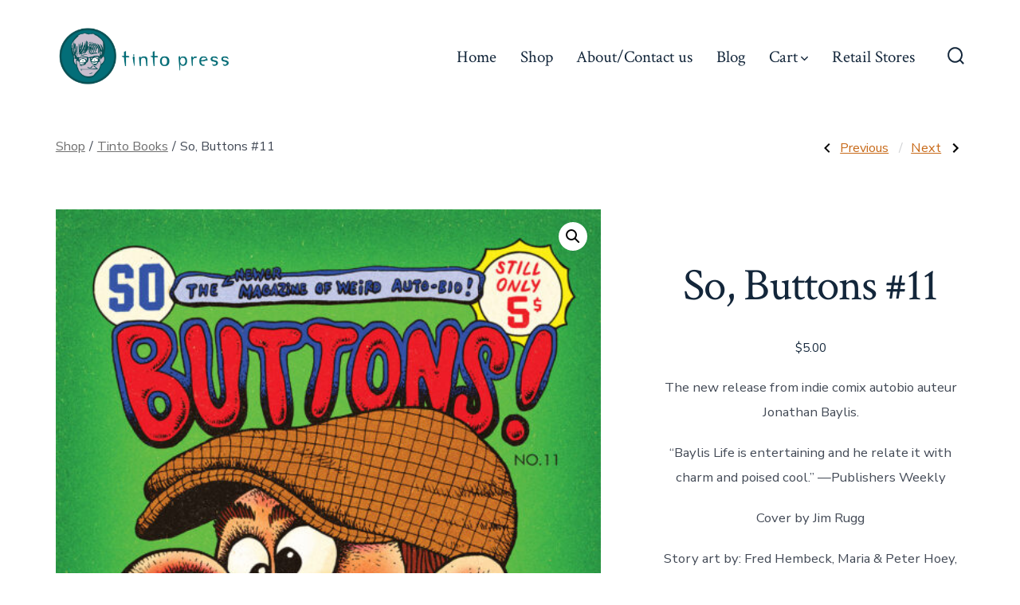

--- FILE ---
content_type: text/html; charset=UTF-8
request_url: https://tintopress.com/product/so-buttons-11/
body_size: 15239
content:
<!doctype html>
<html lang="en-US">
<head>
	<meta charset="UTF-8" />
	<meta name="viewport" content="width=device-width, initial-scale=1" />
	<link rel="profile" href="https://gmpg.org/xfn/11" />
	<meta name='robots' content='index, follow, max-image-preview:large, max-snippet:-1, max-video-preview:-1' />
	<style>img:is([sizes="auto" i], [sizes^="auto," i]) { contain-intrinsic-size: 3000px 1500px }</style>
	
	<!-- This site is optimized with the Yoast SEO plugin v26.8 - https://yoast.com/product/yoast-seo-wordpress/ -->
	<title>So, Buttons #11 - Tinto Press</title>
	<link rel="canonical" href="https://tintopress.com/product/so-buttons-11/" />
	<meta property="og:locale" content="en_US" />
	<meta property="og:type" content="article" />
	<meta property="og:title" content="So, Buttons #11 - Tinto Press" />
	<meta property="og:description" content="The new release from indie comix autobio auteur Jonathan Baylis. “Baylis Life is entertaining and he relate it with charm and poised cool.” —Publishers Weekly Cover by Jim Rugg Story art by: Fred Hembeck, Maria &amp; Peter Hoey, Rick Parker, Phil Elliott, TJ Kirsch, November Garcia, B. Mure, and more! Saddle Stitch, Full Color 28 pages 5.5&quot;x 8.5&quot; 24 pages  $5" />
	<meta property="og:url" content="https://tintopress.com/product/so-buttons-11/" />
	<meta property="og:site_name" content="Tinto Press" />
	<meta property="article:modified_time" content="2021-07-03T20:03:12+00:00" />
	<meta property="og:image" content="https://tintopress.com/wp-content/uploads/2021/05/cover-website.jpg" />
	<meta property="og:image:width" content="1000" />
	<meta property="og:image:height" content="1522" />
	<meta property="og:image:type" content="image/jpeg" />
	<meta name="twitter:card" content="summary_large_image" />
	<script type="application/ld+json" class="yoast-schema-graph">{"@context":"https://schema.org","@graph":[{"@type":"WebPage","@id":"https://tintopress.com/product/so-buttons-11/","url":"https://tintopress.com/product/so-buttons-11/","name":"So, Buttons #11 - Tinto Press","isPartOf":{"@id":"https://tintopress.com/#website"},"primaryImageOfPage":{"@id":"https://tintopress.com/product/so-buttons-11/#primaryimage"},"image":{"@id":"https://tintopress.com/product/so-buttons-11/#primaryimage"},"thumbnailUrl":"https://tintopress.com/wp-content/uploads/2021/05/cover-website.jpg","datePublished":"2021-05-25T19:49:46+00:00","dateModified":"2021-07-03T20:03:12+00:00","breadcrumb":{"@id":"https://tintopress.com/product/so-buttons-11/#breadcrumb"},"inLanguage":"en-US","potentialAction":[{"@type":"ReadAction","target":["https://tintopress.com/product/so-buttons-11/"]}]},{"@type":"ImageObject","inLanguage":"en-US","@id":"https://tintopress.com/product/so-buttons-11/#primaryimage","url":"https://tintopress.com/wp-content/uploads/2021/05/cover-website.jpg","contentUrl":"https://tintopress.com/wp-content/uploads/2021/05/cover-website.jpg","width":"1000","height":"1522"},{"@type":"BreadcrumbList","@id":"https://tintopress.com/product/so-buttons-11/#breadcrumb","itemListElement":[{"@type":"ListItem","position":1,"name":"Home","item":"https://tintopress.com/"},{"@type":"ListItem","position":2,"name":"Shop","item":"https://tintopress.com/shop/"},{"@type":"ListItem","position":3,"name":"So, Buttons #11"}]},{"@type":"WebSite","@id":"https://tintopress.com/#website","url":"https://tintopress.com/","name":"Tinto Press","description":"Comics, Graphic Novels and More","publisher":{"@id":"https://tintopress.com/#organization"},"potentialAction":[{"@type":"SearchAction","target":{"@type":"EntryPoint","urlTemplate":"https://tintopress.com/?s={search_term_string}"},"query-input":{"@type":"PropertyValueSpecification","valueRequired":true,"valueName":"search_term_string"}}],"inLanguage":"en-US"},{"@type":"Organization","@id":"https://tintopress.com/#organization","name":"Tinto Press","url":"https://tintopress.com/","logo":{"@type":"ImageObject","inLanguage":"en-US","@id":"https://tintopress.com/#/schema/logo/image/","url":"https://tintopress.com/wp-content/uploads/2023/03/cropped-color-tiel-head-circle-logo-scaled-1.jpg","contentUrl":"https://tintopress.com/wp-content/uploads/2023/03/cropped-color-tiel-head-circle-logo-scaled-1.jpg","width":2560,"height":836,"caption":"Tinto Press"},"image":{"@id":"https://tintopress.com/#/schema/logo/image/"}}]}</script>
	<!-- / Yoast SEO plugin. -->


<link rel='dns-prefetch' href='//collect.commerce.godaddy.com' />
<link rel='dns-prefetch' href='//fonts.googleapis.com' />
<link href='https://fonts.gstatic.com' crossorigin='1' rel='preconnect' />
<link rel="alternate" type="application/rss+xml" title="Tinto Press &raquo; Feed" href="https://tintopress.com/feed/" />
<link rel="alternate" type="application/rss+xml" title="Tinto Press &raquo; Comments Feed" href="https://tintopress.com/comments/feed/" />
<link rel="alternate" type="application/rss+xml" title="Tinto Press &raquo; So, Buttons #11 Comments Feed" href="https://tintopress.com/product/so-buttons-11/feed/" />
		<!-- This site uses the Google Analytics by MonsterInsights plugin v9.11.1 - Using Analytics tracking - https://www.monsterinsights.com/ -->
		<!-- Note: MonsterInsights is not currently configured on this site. The site owner needs to authenticate with Google Analytics in the MonsterInsights settings panel. -->
					<!-- No tracking code set -->
				<!-- / Google Analytics by MonsterInsights -->
		<script>
window._wpemojiSettings = {"baseUrl":"https:\/\/s.w.org\/images\/core\/emoji\/16.0.1\/72x72\/","ext":".png","svgUrl":"https:\/\/s.w.org\/images\/core\/emoji\/16.0.1\/svg\/","svgExt":".svg","source":{"concatemoji":"https:\/\/tintopress.com\/wp-includes\/js\/wp-emoji-release.min.js?ver=6.8.3"}};
/*! This file is auto-generated */
!function(s,n){var o,i,e;function c(e){try{var t={supportTests:e,timestamp:(new Date).valueOf()};sessionStorage.setItem(o,JSON.stringify(t))}catch(e){}}function p(e,t,n){e.clearRect(0,0,e.canvas.width,e.canvas.height),e.fillText(t,0,0);var t=new Uint32Array(e.getImageData(0,0,e.canvas.width,e.canvas.height).data),a=(e.clearRect(0,0,e.canvas.width,e.canvas.height),e.fillText(n,0,0),new Uint32Array(e.getImageData(0,0,e.canvas.width,e.canvas.height).data));return t.every(function(e,t){return e===a[t]})}function u(e,t){e.clearRect(0,0,e.canvas.width,e.canvas.height),e.fillText(t,0,0);for(var n=e.getImageData(16,16,1,1),a=0;a<n.data.length;a++)if(0!==n.data[a])return!1;return!0}function f(e,t,n,a){switch(t){case"flag":return n(e,"\ud83c\udff3\ufe0f\u200d\u26a7\ufe0f","\ud83c\udff3\ufe0f\u200b\u26a7\ufe0f")?!1:!n(e,"\ud83c\udde8\ud83c\uddf6","\ud83c\udde8\u200b\ud83c\uddf6")&&!n(e,"\ud83c\udff4\udb40\udc67\udb40\udc62\udb40\udc65\udb40\udc6e\udb40\udc67\udb40\udc7f","\ud83c\udff4\u200b\udb40\udc67\u200b\udb40\udc62\u200b\udb40\udc65\u200b\udb40\udc6e\u200b\udb40\udc67\u200b\udb40\udc7f");case"emoji":return!a(e,"\ud83e\udedf")}return!1}function g(e,t,n,a){var r="undefined"!=typeof WorkerGlobalScope&&self instanceof WorkerGlobalScope?new OffscreenCanvas(300,150):s.createElement("canvas"),o=r.getContext("2d",{willReadFrequently:!0}),i=(o.textBaseline="top",o.font="600 32px Arial",{});return e.forEach(function(e){i[e]=t(o,e,n,a)}),i}function t(e){var t=s.createElement("script");t.src=e,t.defer=!0,s.head.appendChild(t)}"undefined"!=typeof Promise&&(o="wpEmojiSettingsSupports",i=["flag","emoji"],n.supports={everything:!0,everythingExceptFlag:!0},e=new Promise(function(e){s.addEventListener("DOMContentLoaded",e,{once:!0})}),new Promise(function(t){var n=function(){try{var e=JSON.parse(sessionStorage.getItem(o));if("object"==typeof e&&"number"==typeof e.timestamp&&(new Date).valueOf()<e.timestamp+604800&&"object"==typeof e.supportTests)return e.supportTests}catch(e){}return null}();if(!n){if("undefined"!=typeof Worker&&"undefined"!=typeof OffscreenCanvas&&"undefined"!=typeof URL&&URL.createObjectURL&&"undefined"!=typeof Blob)try{var e="postMessage("+g.toString()+"("+[JSON.stringify(i),f.toString(),p.toString(),u.toString()].join(",")+"));",a=new Blob([e],{type:"text/javascript"}),r=new Worker(URL.createObjectURL(a),{name:"wpTestEmojiSupports"});return void(r.onmessage=function(e){c(n=e.data),r.terminate(),t(n)})}catch(e){}c(n=g(i,f,p,u))}t(n)}).then(function(e){for(var t in e)n.supports[t]=e[t],n.supports.everything=n.supports.everything&&n.supports[t],"flag"!==t&&(n.supports.everythingExceptFlag=n.supports.everythingExceptFlag&&n.supports[t]);n.supports.everythingExceptFlag=n.supports.everythingExceptFlag&&!n.supports.flag,n.DOMReady=!1,n.readyCallback=function(){n.DOMReady=!0}}).then(function(){return e}).then(function(){var e;n.supports.everything||(n.readyCallback(),(e=n.source||{}).concatemoji?t(e.concatemoji):e.wpemoji&&e.twemoji&&(t(e.twemoji),t(e.wpemoji)))}))}((window,document),window._wpemojiSettings);
</script>
<link rel='stylesheet' id='stripe-main-styles-css' href='https://tintopress.com/wp-content/mu-plugins/vendor/godaddy/mwc-core/assets/css/stripe-settings.css' media='all' />
<style id='wp-emoji-styles-inline-css'>

	img.wp-smiley, img.emoji {
		display: inline !important;
		border: none !important;
		box-shadow: none !important;
		height: 1em !important;
		width: 1em !important;
		margin: 0 0.07em !important;
		vertical-align: -0.1em !important;
		background: none !important;
		padding: 0 !important;
	}
</style>
<link rel='stylesheet' id='wp-block-library-css' href='https://tintopress.com/wp-includes/css/dist/block-library/style.min.css?ver=6.8.3' media='all' />
<style id='classic-theme-styles-inline-css'>
/*! This file is auto-generated */
.wp-block-button__link{color:#fff;background-color:#32373c;border-radius:9999px;box-shadow:none;text-decoration:none;padding:calc(.667em + 2px) calc(1.333em + 2px);font-size:1.125em}.wp-block-file__button{background:#32373c;color:#fff;text-decoration:none}
</style>
<style id='global-styles-inline-css'>
:root{--wp--preset--aspect-ratio--square: 1;--wp--preset--aspect-ratio--4-3: 4/3;--wp--preset--aspect-ratio--3-4: 3/4;--wp--preset--aspect-ratio--3-2: 3/2;--wp--preset--aspect-ratio--2-3: 2/3;--wp--preset--aspect-ratio--16-9: 16/9;--wp--preset--aspect-ratio--9-16: 9/16;--wp--preset--color--black: #000000;--wp--preset--color--cyan-bluish-gray: #abb8c3;--wp--preset--color--white: #ffffff;--wp--preset--color--pale-pink: #f78da7;--wp--preset--color--vivid-red: #cf2e2e;--wp--preset--color--luminous-vivid-orange: #ff6900;--wp--preset--color--luminous-vivid-amber: #fcb900;--wp--preset--color--light-green-cyan: #7bdcb5;--wp--preset--color--vivid-green-cyan: #00d084;--wp--preset--color--pale-cyan-blue: #8ed1fc;--wp--preset--color--vivid-cyan-blue: #0693e3;--wp--preset--color--vivid-purple: #9b51e0;--wp--preset--color--primary: rgb(199,105,25);--wp--preset--color--secondary: rgb(18,37,56);--wp--preset--color--tertiary: rgb(248,248,248);--wp--preset--color--quaternary: #ffffff;--wp--preset--gradient--vivid-cyan-blue-to-vivid-purple: linear-gradient(135deg,rgba(6,147,227,1) 0%,rgb(155,81,224) 100%);--wp--preset--gradient--light-green-cyan-to-vivid-green-cyan: linear-gradient(135deg,rgb(122,220,180) 0%,rgb(0,208,130) 100%);--wp--preset--gradient--luminous-vivid-amber-to-luminous-vivid-orange: linear-gradient(135deg,rgba(252,185,0,1) 0%,rgba(255,105,0,1) 100%);--wp--preset--gradient--luminous-vivid-orange-to-vivid-red: linear-gradient(135deg,rgba(255,105,0,1) 0%,rgb(207,46,46) 100%);--wp--preset--gradient--very-light-gray-to-cyan-bluish-gray: linear-gradient(135deg,rgb(238,238,238) 0%,rgb(169,184,195) 100%);--wp--preset--gradient--cool-to-warm-spectrum: linear-gradient(135deg,rgb(74,234,220) 0%,rgb(151,120,209) 20%,rgb(207,42,186) 40%,rgb(238,44,130) 60%,rgb(251,105,98) 80%,rgb(254,248,76) 100%);--wp--preset--gradient--blush-light-purple: linear-gradient(135deg,rgb(255,206,236) 0%,rgb(152,150,240) 100%);--wp--preset--gradient--blush-bordeaux: linear-gradient(135deg,rgb(254,205,165) 0%,rgb(254,45,45) 50%,rgb(107,0,62) 100%);--wp--preset--gradient--luminous-dusk: linear-gradient(135deg,rgb(255,203,112) 0%,rgb(199,81,192) 50%,rgb(65,88,208) 100%);--wp--preset--gradient--pale-ocean: linear-gradient(135deg,rgb(255,245,203) 0%,rgb(182,227,212) 50%,rgb(51,167,181) 100%);--wp--preset--gradient--electric-grass: linear-gradient(135deg,rgb(202,248,128) 0%,rgb(113,206,126) 100%);--wp--preset--gradient--midnight: linear-gradient(135deg,rgb(2,3,129) 0%,rgb(40,116,252) 100%);--wp--preset--gradient--primary-to-secondary: linear-gradient(135deg, rgb(199,105,25) 0%, rgb(18,37,56) 100%);--wp--preset--gradient--primary-to-tertiary: linear-gradient(135deg, rgb(199,105,25) 0%, rgb(248,248,248) 100%);--wp--preset--gradient--primary-to-background: linear-gradient(135deg, rgb(199,105,25) 0%, rgb(255,255,255) 100%);--wp--preset--gradient--secondary-to-tertiary: linear-gradient(135deg, rgb(18,37,56) 0%, rgb(255,255,255) 100%);--wp--preset--font-size--small: 17px;--wp--preset--font-size--medium: 21px;--wp--preset--font-size--large: 24px;--wp--preset--font-size--x-large: 42px;--wp--preset--font-size--huge: 30px;--wp--preset--spacing--20: 0.44rem;--wp--preset--spacing--30: 0.67rem;--wp--preset--spacing--40: 1rem;--wp--preset--spacing--50: 1.5rem;--wp--preset--spacing--60: 2.25rem;--wp--preset--spacing--70: 3.38rem;--wp--preset--spacing--80: 5.06rem;--wp--preset--shadow--natural: 6px 6px 9px rgba(0, 0, 0, 0.2);--wp--preset--shadow--deep: 12px 12px 50px rgba(0, 0, 0, 0.4);--wp--preset--shadow--sharp: 6px 6px 0px rgba(0, 0, 0, 0.2);--wp--preset--shadow--outlined: 6px 6px 0px -3px rgba(255, 255, 255, 1), 6px 6px rgba(0, 0, 0, 1);--wp--preset--shadow--crisp: 6px 6px 0px rgba(0, 0, 0, 1);}:where(.is-layout-flex){gap: 0.5em;}:where(.is-layout-grid){gap: 0.5em;}body .is-layout-flex{display: flex;}.is-layout-flex{flex-wrap: wrap;align-items: center;}.is-layout-flex > :is(*, div){margin: 0;}body .is-layout-grid{display: grid;}.is-layout-grid > :is(*, div){margin: 0;}:where(.wp-block-columns.is-layout-flex){gap: 2em;}:where(.wp-block-columns.is-layout-grid){gap: 2em;}:where(.wp-block-post-template.is-layout-flex){gap: 1.25em;}:where(.wp-block-post-template.is-layout-grid){gap: 1.25em;}.has-black-color{color: var(--wp--preset--color--black) !important;}.has-cyan-bluish-gray-color{color: var(--wp--preset--color--cyan-bluish-gray) !important;}.has-white-color{color: var(--wp--preset--color--white) !important;}.has-pale-pink-color{color: var(--wp--preset--color--pale-pink) !important;}.has-vivid-red-color{color: var(--wp--preset--color--vivid-red) !important;}.has-luminous-vivid-orange-color{color: var(--wp--preset--color--luminous-vivid-orange) !important;}.has-luminous-vivid-amber-color{color: var(--wp--preset--color--luminous-vivid-amber) !important;}.has-light-green-cyan-color{color: var(--wp--preset--color--light-green-cyan) !important;}.has-vivid-green-cyan-color{color: var(--wp--preset--color--vivid-green-cyan) !important;}.has-pale-cyan-blue-color{color: var(--wp--preset--color--pale-cyan-blue) !important;}.has-vivid-cyan-blue-color{color: var(--wp--preset--color--vivid-cyan-blue) !important;}.has-vivid-purple-color{color: var(--wp--preset--color--vivid-purple) !important;}.has-black-background-color{background-color: var(--wp--preset--color--black) !important;}.has-cyan-bluish-gray-background-color{background-color: var(--wp--preset--color--cyan-bluish-gray) !important;}.has-white-background-color{background-color: var(--wp--preset--color--white) !important;}.has-pale-pink-background-color{background-color: var(--wp--preset--color--pale-pink) !important;}.has-vivid-red-background-color{background-color: var(--wp--preset--color--vivid-red) !important;}.has-luminous-vivid-orange-background-color{background-color: var(--wp--preset--color--luminous-vivid-orange) !important;}.has-luminous-vivid-amber-background-color{background-color: var(--wp--preset--color--luminous-vivid-amber) !important;}.has-light-green-cyan-background-color{background-color: var(--wp--preset--color--light-green-cyan) !important;}.has-vivid-green-cyan-background-color{background-color: var(--wp--preset--color--vivid-green-cyan) !important;}.has-pale-cyan-blue-background-color{background-color: var(--wp--preset--color--pale-cyan-blue) !important;}.has-vivid-cyan-blue-background-color{background-color: var(--wp--preset--color--vivid-cyan-blue) !important;}.has-vivid-purple-background-color{background-color: var(--wp--preset--color--vivid-purple) !important;}.has-black-border-color{border-color: var(--wp--preset--color--black) !important;}.has-cyan-bluish-gray-border-color{border-color: var(--wp--preset--color--cyan-bluish-gray) !important;}.has-white-border-color{border-color: var(--wp--preset--color--white) !important;}.has-pale-pink-border-color{border-color: var(--wp--preset--color--pale-pink) !important;}.has-vivid-red-border-color{border-color: var(--wp--preset--color--vivid-red) !important;}.has-luminous-vivid-orange-border-color{border-color: var(--wp--preset--color--luminous-vivid-orange) !important;}.has-luminous-vivid-amber-border-color{border-color: var(--wp--preset--color--luminous-vivid-amber) !important;}.has-light-green-cyan-border-color{border-color: var(--wp--preset--color--light-green-cyan) !important;}.has-vivid-green-cyan-border-color{border-color: var(--wp--preset--color--vivid-green-cyan) !important;}.has-pale-cyan-blue-border-color{border-color: var(--wp--preset--color--pale-cyan-blue) !important;}.has-vivid-cyan-blue-border-color{border-color: var(--wp--preset--color--vivid-cyan-blue) !important;}.has-vivid-purple-border-color{border-color: var(--wp--preset--color--vivid-purple) !important;}.has-vivid-cyan-blue-to-vivid-purple-gradient-background{background: var(--wp--preset--gradient--vivid-cyan-blue-to-vivid-purple) !important;}.has-light-green-cyan-to-vivid-green-cyan-gradient-background{background: var(--wp--preset--gradient--light-green-cyan-to-vivid-green-cyan) !important;}.has-luminous-vivid-amber-to-luminous-vivid-orange-gradient-background{background: var(--wp--preset--gradient--luminous-vivid-amber-to-luminous-vivid-orange) !important;}.has-luminous-vivid-orange-to-vivid-red-gradient-background{background: var(--wp--preset--gradient--luminous-vivid-orange-to-vivid-red) !important;}.has-very-light-gray-to-cyan-bluish-gray-gradient-background{background: var(--wp--preset--gradient--very-light-gray-to-cyan-bluish-gray) !important;}.has-cool-to-warm-spectrum-gradient-background{background: var(--wp--preset--gradient--cool-to-warm-spectrum) !important;}.has-blush-light-purple-gradient-background{background: var(--wp--preset--gradient--blush-light-purple) !important;}.has-blush-bordeaux-gradient-background{background: var(--wp--preset--gradient--blush-bordeaux) !important;}.has-luminous-dusk-gradient-background{background: var(--wp--preset--gradient--luminous-dusk) !important;}.has-pale-ocean-gradient-background{background: var(--wp--preset--gradient--pale-ocean) !important;}.has-electric-grass-gradient-background{background: var(--wp--preset--gradient--electric-grass) !important;}.has-midnight-gradient-background{background: var(--wp--preset--gradient--midnight) !important;}.has-small-font-size{font-size: var(--wp--preset--font-size--small) !important;}.has-medium-font-size{font-size: var(--wp--preset--font-size--medium) !important;}.has-large-font-size{font-size: var(--wp--preset--font-size--large) !important;}.has-x-large-font-size{font-size: var(--wp--preset--font-size--x-large) !important;}
:where(.wp-block-post-template.is-layout-flex){gap: 1.25em;}:where(.wp-block-post-template.is-layout-grid){gap: 1.25em;}
:where(.wp-block-columns.is-layout-flex){gap: 2em;}:where(.wp-block-columns.is-layout-grid){gap: 2em;}
:root :where(.wp-block-pullquote){font-size: 1.5em;line-height: 1.6;}
</style>
<link rel='stylesheet' id='contact-form-7-css' href='https://tintopress.com/wp-content/plugins/contact-form-7/includes/css/styles.css?ver=6.1.4' media='all' />
<link rel='stylesheet' id='photoswipe-css' href='https://tintopress.com/wp-content/plugins/woocommerce/assets/css/photoswipe/photoswipe.min.css?ver=10.4.3' media='all' />
<link rel='stylesheet' id='photoswipe-default-skin-css' href='https://tintopress.com/wp-content/plugins/woocommerce/assets/css/photoswipe/default-skin/default-skin.min.css?ver=10.4.3' media='all' />
<link rel='stylesheet' id='woocommerce-layout-css' href='https://tintopress.com/wp-content/plugins/woocommerce/assets/css/woocommerce-layout.css?ver=10.4.3' media='all' />
<link rel='stylesheet' id='woocommerce-smallscreen-css' href='https://tintopress.com/wp-content/plugins/woocommerce/assets/css/woocommerce-smallscreen.css?ver=10.4.3' media='only screen and (max-width: 768px)' />
<link rel='stylesheet' id='woocommerce-general-css' href='https://tintopress.com/wp-content/plugins/woocommerce/assets/css/woocommerce.css?ver=10.4.3' media='all' />
<style id='woocommerce-inline-inline-css'>
.woocommerce form .form-row .required { visibility: visible; }
</style>
<link rel='stylesheet' id='mc4wp-form-themes-css' href='https://tintopress.com/wp-content/plugins/mailchimp-for-wp/assets/css/form-themes.css?ver=4.11.1' media='all' />
<link rel='stylesheet' id='wp-components-css' href='https://tintopress.com/wp-includes/css/dist/components/style.min.css?ver=6.8.3' media='all' />
<link rel='stylesheet' id='godaddy-styles-css' href='https://tintopress.com/wp-content/mu-plugins/vendor/wpex/godaddy-launch/includes/Dependencies/GoDaddy/Styles/build/latest.css?ver=2.0.2' media='all' />
<link rel='preload' as='style' href='https://fonts.googleapis.com/css?family=Crimson+Text%3A400%2C400i%2C700%2C700i%7CNunito+Sans%3A400%2C400i%2C600%2C700&#038;subset=latin%2Clatin-ext&#038;display=swap&#038;ver=1.8.18' />
<link rel='stylesheet' id='go-fonts-css' href='https://fonts.googleapis.com/css?family=Crimson+Text%3A400%2C400i%2C700%2C700i%7CNunito+Sans%3A400%2C400i%2C600%2C700&#038;subset=latin%2Clatin-ext&#038;display=swap&#038;ver=1.8.18' media="print" onload="this.media='all'" />

<noscript><link rel="stylesheet" href="https://fonts.googleapis.com/css?family=Crimson+Text%3A400%2C400i%2C700%2C700i%7CNunito+Sans%3A400%2C400i%2C600%2C700&#038;subset=latin%2Clatin-ext&#038;display=swap&#038;ver=1.8.18" /></noscript><link rel='stylesheet' id='go-style-css' href='https://tintopress.com/wp-content/themes/go/dist/css/style-shared.min.css?ver=1.8.18' media='all' />
<link rel='stylesheet' id='go-design-style-traditional-css' href='https://tintopress.com/wp-content/themes/go/dist/css/design-styles/style-traditional.min.css?ver=1.8.18' media='all' />
<link rel='stylesheet' id='flexible-shipping-free-shipping-css' href='https://tintopress.com/wp-content/plugins/flexible-shipping/assets/dist/css/free-shipping.css?ver=6.5.4.2' media='all' />
<link rel='stylesheet' id='mwc-payments-payment-form-css' href='https://tintopress.com/wp-content/mu-plugins/vendor/godaddy/mwc-core/assets/css/payment-form.css' media='all' />
<!--n2css--><!--n2js--><script src="https://tintopress.com/wp-content/plugins/css-hero/assets/js/prefixfree.min.js?ver=6.8.3" id="prefixfree-js"></script>
<script src="https://tintopress.com/wp-includes/js/jquery/jquery.min.js?ver=3.7.1" id="jquery-core-js"></script>
<script src="https://tintopress.com/wp-includes/js/jquery/jquery-migrate.min.js?ver=3.4.1" id="jquery-migrate-js"></script>
<script src="https://tintopress.com/wp-content/plugins/woocommerce/assets/js/jquery-blockui/jquery.blockUI.min.js?ver=2.7.0-wc.10.4.3" id="wc-jquery-blockui-js" defer data-wp-strategy="defer"></script>
<script id="wc-add-to-cart-js-extra">
var wc_add_to_cart_params = {"ajax_url":"\/wp-admin\/admin-ajax.php","wc_ajax_url":"\/?wc-ajax=%%endpoint%%","i18n_view_cart":"View cart","cart_url":"https:\/\/tintopress.com\/cart\/","is_cart":"","cart_redirect_after_add":"no"};
</script>
<script src="https://tintopress.com/wp-content/plugins/woocommerce/assets/js/frontend/add-to-cart.min.js?ver=10.4.3" id="wc-add-to-cart-js" defer data-wp-strategy="defer"></script>
<script src="https://tintopress.com/wp-content/plugins/woocommerce/assets/js/zoom/jquery.zoom.min.js?ver=1.7.21-wc.10.4.3" id="wc-zoom-js" defer data-wp-strategy="defer"></script>
<script src="https://tintopress.com/wp-content/plugins/woocommerce/assets/js/flexslider/jquery.flexslider.min.js?ver=2.7.2-wc.10.4.3" id="wc-flexslider-js" defer data-wp-strategy="defer"></script>
<script src="https://tintopress.com/wp-content/plugins/woocommerce/assets/js/photoswipe/photoswipe.min.js?ver=4.1.1-wc.10.4.3" id="wc-photoswipe-js" defer data-wp-strategy="defer"></script>
<script src="https://tintopress.com/wp-content/plugins/woocommerce/assets/js/photoswipe/photoswipe-ui-default.min.js?ver=4.1.1-wc.10.4.3" id="wc-photoswipe-ui-default-js" defer data-wp-strategy="defer"></script>
<script id="wc-single-product-js-extra">
var wc_single_product_params = {"i18n_required_rating_text":"Please select a rating","i18n_rating_options":["1 of 5 stars","2 of 5 stars","3 of 5 stars","4 of 5 stars","5 of 5 stars"],"i18n_product_gallery_trigger_text":"View full-screen image gallery","review_rating_required":"yes","flexslider":{"rtl":false,"animation":"slide","smoothHeight":true,"directionNav":false,"controlNav":"thumbnails","slideshow":false,"animationSpeed":500,"animationLoop":false,"allowOneSlide":false},"zoom_enabled":"1","zoom_options":[],"photoswipe_enabled":"1","photoswipe_options":{"shareEl":false,"closeOnScroll":false,"history":false,"hideAnimationDuration":0,"showAnimationDuration":0},"flexslider_enabled":"1"};
</script>
<script src="https://tintopress.com/wp-content/plugins/woocommerce/assets/js/frontend/single-product.min.js?ver=10.4.3" id="wc-single-product-js" defer data-wp-strategy="defer"></script>
<script src="https://tintopress.com/wp-content/plugins/woocommerce/assets/js/js-cookie/js.cookie.min.js?ver=2.1.4-wc.10.4.3" id="wc-js-cookie-js" defer data-wp-strategy="defer"></script>
<script id="woocommerce-js-extra">
var woocommerce_params = {"ajax_url":"\/wp-admin\/admin-ajax.php","wc_ajax_url":"\/?wc-ajax=%%endpoint%%","i18n_password_show":"Show password","i18n_password_hide":"Hide password"};
</script>
<script src="https://tintopress.com/wp-content/plugins/woocommerce/assets/js/frontend/woocommerce.min.js?ver=10.4.3" id="woocommerce-js" defer data-wp-strategy="defer"></script>
<script src="https://collect.commerce.godaddy.com/sdk.js" id="poynt-collect-sdk-js"></script>
<script id="mwc-payments-poynt-payment-form-js-extra">
var poyntPaymentFormI18n = {"errorMessages":{"genericError":"An error occurred, please try again or try an alternate form of payment.","missingCardDetails":"Missing card details.","missingBillingDetails":"Missing billing details."}};
</script>
<script src="https://tintopress.com/wp-content/mu-plugins/vendor/godaddy/mwc-core/assets/js/payments/frontend/poynt.js" id="mwc-payments-poynt-payment-form-js"></script>
<link rel="https://api.w.org/" href="https://tintopress.com/wp-json/" /><link rel="alternate" title="JSON" type="application/json" href="https://tintopress.com/wp-json/wp/v2/product/3040" /><link rel="EditURI" type="application/rsd+xml" title="RSD" href="https://tintopress.com/xmlrpc.php?rsd" />
<meta name="generator" content="WordPress 6.8.3" />
<meta name="generator" content="WooCommerce 10.4.3" />
<link rel='shortlink' href='https://tintopress.com/?p=3040' />
<link rel="alternate" title="oEmbed (JSON)" type="application/json+oembed" href="https://tintopress.com/wp-json/oembed/1.0/embed?url=https%3A%2F%2Ftintopress.com%2Fproduct%2Fso-buttons-11%2F" />
<link rel="alternate" title="oEmbed (XML)" type="text/xml+oembed" href="https://tintopress.com/wp-json/oembed/1.0/embed?url=https%3A%2F%2Ftintopress.com%2Fproduct%2Fso-buttons-11%2F&#038;format=xml" />
<!-- Start CSSHero.org Dynamic CSS & Fonts Loading -->
	 <link rel="stylesheet" type="text/css" media="all" href="https://tintopress.com?wpcss_action=show_css" data-apply-prefixfree />
	  <!-- End CSSHero.org Dynamic CSS & Fonts Loading -->    
			<style>
			:root {
				--go--color--white: hsl(0, 0%, 100%);
									--go--color--primary: hsl(28, 78%, 44%);
				
									--go--color--secondary: hsl(210, 51%, 15%);
				
									--go--color--tertiary: hsl(0, 0%, 97%);
				
									--go--color--background: hsl(0, 0%, 100%);
				
				
				
				
				
				
				
									--go-logo--max-width: 228px;
				
									--go-logo-mobile--max-width: 140px;
				
									--go--viewport-basis: 1100;
				
				
				
				
				
							}

			.has-primary-to-secondary-gradient-background {
				background: -webkit-linear-gradient(135deg, var(--go--color--primary) 0%, var(--go--color--secondary) 100%);
				background: -o-linear-gradient(135deg, var(--go--color--primary) 0%, var(--go--color--secondary) 100%);
				background: linear-gradient(135deg, var(--go--color--primary) 0%, var(--go--color--secondary) 100%);
			}

			.has-primary-to-tertiary-gradient-background {
				background: -webkit-linear-gradient(135deg, var(--go--color--primary) 0%, var(--go--color--tertiary) 100%);
				background: -o-linear-gradient(135deg, var(--go--color--primary) 0%, var(--go--color--tertiary) 100%);
				background: linear-gradient(135deg, var(--go--color--primary) 0%, var(--go--color--tertiary) 100%);
			}

			.has-primary-to-background-gradient-background {
				background: -webkit-linear-gradient(135deg, var(--go--color--primary) 0%, var(--go--color--background) 100%);
				background: -o-linear-gradient(135deg, var(--go--color--primary) 0%, var(--go--color--background) 100%);
				background: linear-gradient(135deg, var(--go--color--primary) 0%, var(--go--color--background) 100%);
			}

			.has-secondary-to-tertiary-gradient-background {
				background: -webkit-linear-gradient(135deg, var(--go--color--secondary) 0%, var(--go--color--tertiary) 100%);
				background: -o-linear-gradient(135deg, var(--go--color--secondary) 0%, var(--go--color--tertiary) 100%);
				background: linear-gradient(135deg, var(--go--color--secondary) 0%, var(--go--color--tertiary) 100%);
			}
		</style>
		<noscript><style>.woocommerce-product-gallery{ opacity: 1 !important; }</style></noscript>
	<link rel="icon" href="https://tintopress.com/wp-content/uploads/2023/03/design-email-head-100x100.jpg" sizes="32x32" />
<link rel="icon" href="https://tintopress.com/wp-content/uploads/2023/03/design-email-head.jpg" sizes="192x192" />
<link rel="apple-touch-icon" href="https://tintopress.com/wp-content/uploads/2023/03/design-email-head.jpg" />
<meta name="msapplication-TileImage" content="https://tintopress.com/wp-content/uploads/2023/03/design-email-head.jpg" />
</head>

<body
		class="wp-singular product-template-default single single-product postid-3040 wp-custom-logo wp-embed-responsive wp-theme-go theme-go woocommerce woocommerce-page woocommerce-no-js is-style-traditional has-header-1 has-footer-1 has-no-footer-menu has-comments-open has-page-titles singular"
>

	
	<div id="page" class="site">

		<a class="skip-link screen-reader-text" href="#site-content">Skip to content</a>

		<header id="site-header" class="site-header header relative  header-1" role="banner" itemscope itemtype="http://schema.org/WPHeader">

			<div class="header__inner flex items-center justify-between h-inherit w-full relative">

				<div class="header__extras">
										
	<button
		id="header__search-toggle"
		class="header__search-toggle"
		data-toggle-target=".search-modal"
		data-set-focus=".search-modal .search-form__input"
		type="button"
		aria-controls="js-site-search"
			>
		<div class="search-toggle-icon">
			<svg role="img" viewBox="0 0 20 20" xmlns="http://www.w3.org/2000/svg"><path d="m18.0553691 9.08577774c0-4.92630404-4.02005-8.94635404-8.94635408-8.94635404-4.92630404 0-8.96959132 4.02005-8.96959132 8.94635404 0 4.92630406 4.02005 8.94635406 8.94635404 8.94635406 2.13783006 0 4.08976186-.7435931 5.64665986-1.9984064l3.8109144 3.8109145 1.3245252-1.3245252-3.8341518-3.7876771c1.2548133-1.5336607 2.0216437-3.5088298 2.0216437-5.64665986zm-8.96959136 7.11060866c-3.90386358 0-7.08737138-3.1835078-7.08737138-7.08737138s3.1835078-7.08737138 7.08737138-7.08737138c3.90386356 0 7.08737136 3.1835078 7.08737136 7.08737138s-3.1602705 7.08737138-7.08737136 7.08737138z" /></svg>
		</div>
		<span class="screen-reader-text">Search Toggle</span>
	</button>

										</div>

				<div class="header__title-nav flex items-center flex-nowrap">

					<div class="header__titles lg:flex items-center" itemscope itemtype="http://schema.org/Organization"><h1 class="custom-logo"><a href="https://tintopress.com/" class="custom-logo-link" rel="home"><img width="2560" height="836" src="https://tintopress.com/wp-content/uploads/2023/03/cropped-color-tiel-head-circle-logo-scaled-1.jpg" class="custom-logo" alt="Tinto Press" decoding="async" fetchpriority="high" srcset="https://tintopress.com/wp-content/uploads/2023/03/cropped-color-tiel-head-circle-logo-scaled-1.jpg 2560w, https://tintopress.com/wp-content/uploads/2023/03/cropped-color-tiel-head-circle-logo-scaled-1-300x98.jpg 300w, https://tintopress.com/wp-content/uploads/2023/03/cropped-color-tiel-head-circle-logo-scaled-1-1536x502.jpg 1536w, https://tintopress.com/wp-content/uploads/2023/03/cropped-color-tiel-head-circle-logo-scaled-1-2048x669.jpg 2048w, https://tintopress.com/wp-content/uploads/2023/03/cropped-color-tiel-head-circle-logo-scaled-1-510x167.jpg 510w" sizes="(max-width: 2560px) 100vw, 2560px" /></a></h1></div>
					
						<nav id="header__navigation" class="header__navigation" aria-label="Horizontal" role="navigation" itemscope itemtype="http://schema.org/SiteNavigationElement">

							<div class="header__navigation-inner">
								<div class="menu-menu-1-container"><ul id="menu-menu-1" class="primary-menu list-reset"><li id="menu-item-2842" class="menu-item menu-item-type-post_type menu-item-object-page menu-item-home menu-item-2842"><a href="https://tintopress.com/">Home</a></li>
<li id="menu-item-2187" class="menu-item menu-item-type-post_type menu-item-object-page menu-item-2187"><a href="https://tintopress.com/shop/">Shop</a></li>
<li id="menu-item-2176" class="menu-item menu-item-type-post_type menu-item-object-page menu-item-2176"><a href="https://tintopress.com/about/">About/Contact us</a></li>
<li id="menu-item-2177" class="menu-item menu-item-type-post_type menu-item-object-page menu-item-2177"><a href="https://tintopress.com/blog/">Blog</a></li>
<li id="menu-item-2178" class="menu-item menu-item-type-post_type menu-item-object-page menu-item-has-children menu-item-2178"><a href="https://tintopress.com/cart/">Cart<svg aria-label="Cart Menu" role="img" viewBox="0 0 10 6" xmlns="http://www.w3.org/2000/svg"><path d="M1 1l4 4 4-4" stroke="currentColor" stroke-width="1.5" fill="none" fill-rule="evenodd" stroke-linecap="square" /></svg>
</a>
<ul class="sub-menu">
	<li id="menu-item-2179" class="menu-item menu-item-type-post_type menu-item-object-page menu-item-2179"><a href="https://tintopress.com/checkout/">Checkout</a></li>
</ul>
</li>
<li id="menu-item-2185" class="menu-item menu-item-type-post_type menu-item-object-page menu-item-2185"><a href="https://tintopress.com/tinto-press-shops/">Retail Stores</a></li>
</ul></div>							</div>

						</nav>

					
				</div>

				
	<div class="header__nav-toggle">
		<button
			id="nav-toggle"
			class="nav-toggle"
			type="button"
			aria-controls="header__navigation"
					>
			<div class="nav-toggle-icon">
				<svg role="img" viewBox="0 0 24 24" xmlns="http://www.w3.org/2000/svg"><path d="m3.23076923 15.4615385c-1.78430492 0-3.23076923-1.4464647-3.23076923-3.2307693 0-1.7843045 1.44646431-3.2307692 3.23076923-3.2307692s3.23076923 1.4464647 3.23076923 3.2307692c0 1.7843046-1.44646431 3.2307693-3.23076923 3.2307693zm8.76923077 0c-1.7843049 0-3.23076923-1.4464647-3.23076923-3.2307693 0-1.7843045 1.44646433-3.2307692 3.23076923-3.2307692s3.2307692 1.4464647 3.2307692 3.2307692c0 1.7843046-1.4464643 3.2307693-3.2307692 3.2307693zm8.7692308 0c-1.784305 0-3.2307693-1.4464647-3.2307693-3.2307693 0-1.7843045 1.4464643-3.2307692 3.2307693-3.2307692 1.7843049 0 3.2307692 1.4464647 3.2307692 3.2307692 0 1.7843046-1.4464643 3.2307693-3.2307692 3.2307693z" /></svg>
			</div>
			<div class="nav-toggle-icon nav-toggle-icon--close">
				<svg role="img" viewBox="0 0 24 24" xmlns="http://www.w3.org/2000/svg"><path d="m21.2325621 4.63841899c.526819-.52681908.5246494-1.38313114-.0035241-1.9113046l.0438476.04384757c-.5287653-.52876531-1.3869798-.52784878-1.9113046-.00352402l-7.065629 7.06562899c-.1634497.16344977-.4265682.16533585-.591904 0l-7.06562901-7.06562899c-.52681908-.52681907-1.38313114-.52464944-1.9113046.00352402l.04384757-.04384757c-.52876531.52876532-.52784878 1.38697983-.00352402 1.9113046l7.06562899 7.06562901c.16344977.1634497.16533585.4265682 0 .591904l-7.06562899 7.065629c-.52681907.5268191-.52464944 1.3831311.00352402 1.9113046l-.04384757-.0438476c.52876532.5287654 1.38697983.5278488 1.9113046.0035241l7.06562901-7.065629c.1634497-.1634498.4265682-.1653359.591904 0l7.065629 7.065629c.5268191.526819 1.3831311.5246494 1.9113046-.0035241l-.0438476.0438476c.5287654-.5287653.5278488-1.3869798.0035241-1.9113046l-7.065629-7.065629c-.1634498-.1634497-.1653359-.4265682 0-.591904z" fill-rule="evenodd" /></svg>
			</div>
			<span class="screen-reader-text">Menu</span>
		</button>
	</div>

	
			</div>

			
<div
	class="search-modal"
	data-modal-target-string=".search-modal"
	aria-expanded="false"
	>

	<div class="search-modal-inner">

		<div
id="js-site-search"
class="site-search"
itemscope
itemtype="http://schema.org/WebSite"
>
	<form role="search" id="searchform" class="search-form" method="get" action="https://tintopress.com/">
		<meta itemprop="target" content="https://tintopress.com//?s={s}" />
		<label for="search-field">
			<span class="screen-reader-text">Search for:</span>
		</label>
		<input itemprop="query-input" type="search" id="search-field" class="input input--search search-form__input" autocomplete="off" placeholder="Search &hellip;" value="" name="s" />
		<button type="submit" class="search-input__button">
			<span class="search-input__label">Submit</span>
			<svg role="img" class="search-input__arrow-icon" width="30" height="28" viewBox="0 0 30 28" fill="inherit" xmlns="http://www.w3.org/2000/svg">
				<g clip-path="url(#clip0)">
					<path d="M16.1279 0L29.9121 13.7842L16.1279 27.5684L14.8095 26.25L26.3378 14.7217H-6.10352e-05V12.8467H26.3378L14.8095 1.31844L16.1279 0Z" fill="inherit"/>
				</g>
				<defs>
					<clipPath id="clip0">
						<rect width="29.9121" height="27.5684" fill="white"/>
					</clipPath>
				</defs>
			</svg>
		</button>
	</form>
</div>

	</div><!-- .search-modal-inner -->

</div><!-- .search-modal -->

		</header>

		<main id="site-content" class="site-content" role="main">

	<div class="max-w-wide w-full m-auto px content-area--woocommerce">
		
	<div class="product-navigation-wrapper">
		<nav class="woocommerce-breadcrumb" aria-label="Breadcrumb"><a href="https://tintopress.com/shop/">Shop</a><span class="sep">&#47;</span><a href="https://tintopress.com/product-category/books/">Tinto Books</a><span class="sep">&#47;</span>So, Buttons #11</nav>
	<nav class="navigation post-navigation" aria-label="Posts">
		<h2 class="screen-reader-text">Post navigation</h2>
		<div class="nav-links"><div class="nav-previous"><a href="https://tintopress.com/product/queen-city/" rel="prev"><span class="screen-reader-text">Previous Post:  Queen City Softcover</span><svg xmlns="http://www.w3.org/2000/svg" width="22" height="22" viewBox="0 0 22 22"><path d="M15.41 16.59L10.83 12l4.58-4.59L14 6l-6 6 6 6 1.41-1.41z" /><path fill="none" d="M0 0h24v24H0V0z" /></svg><span class="nav-title">Previous</span></a></div><div class="nav-next"><a href="https://tintopress.com/product/everything-including-the-kitchen-sink/" rel="next"><span class="screen-reader-text">Next Post: Everything Including The Kitchen Sink</span><span class="nav-title">Next</span><svg xmlns="http://www.w3.org/2000/svg" width="22" height="22" viewBox="0 0 22 22"><path d="M8.59 16.59L13.17 12 8.59 7.41 10 6l6 6-6 6-1.41-1.41z" /><path fill="none" d="M0 0h24v24H0V0z" /></svg></a></div></div>
	</nav><a href="https://tintopress.com/shop/" class="back-to-shop"><svg xmlns="http://www.w3.org/2000/svg" width="22" height="22" viewBox="0 0 22 22"><path d="M15.41 16.59L10.83 12l4.58-4.59L14 6l-6 6 6 6 1.41-1.41z" /><path fill="none" d="M0 0h24v24H0V0z" /></svg>Back</a>	</div>

	<div class="woocommerce-notices-wrapper"></div><div id="product-3040" class="product type-product post-3040 status-publish first instock product_cat-books has-post-thumbnail taxable shipping-taxable purchasable product-type-simple">

	<div class="woocommerce-product-gallery woocommerce-product-gallery--with-images woocommerce-product-gallery--columns-4 images" data-columns="4" style="opacity: 0; transition: opacity .25s ease-in-out;">
	<div class="woocommerce-product-gallery__wrapper">
		<div data-thumb="https://tintopress.com/wp-content/uploads/2021/05/cover-website-100x100.jpg" data-thumb-alt="So, Buttons #11" data-thumb-srcset="https://tintopress.com/wp-content/uploads/2021/05/cover-website-100x100.jpg 100w, https://tintopress.com/wp-content/uploads/2021/05/cover-website-150x150.jpg 150w, https://tintopress.com/wp-content/uploads/2021/05/cover-website-400x400.jpg 400w"  data-thumb-sizes="(max-width: 100px) 100vw, 100px" class="woocommerce-product-gallery__image"><a href="https://tintopress.com/wp-content/uploads/2021/05/cover-website.jpg"><img width="510" height="776" src="https://tintopress.com/wp-content/uploads/2021/05/cover-website-510x776.jpg" class="wp-post-image" alt="So, Buttons #11" data-caption="" data-src="https://tintopress.com/wp-content/uploads/2021/05/cover-website.jpg" data-large_image="https://tintopress.com/wp-content/uploads/2021/05/cover-website.jpg" data-large_image_width="1000" data-large_image_height="1522" decoding="async" srcset="https://tintopress.com/wp-content/uploads/2021/05/cover-website-510x776.jpg 510w, https://tintopress.com/wp-content/uploads/2021/05/cover-website-197x300.jpg 197w, https://tintopress.com/wp-content/uploads/2021/05/cover-website.jpg 1000w" sizes="(max-width: 510px) 100vw, 510px" /></a></div><div data-thumb="https://tintopress.com/wp-content/uploads/2021/05/Keep-on-Silly-Walkin-100x100.jpg" data-thumb-alt="So, Buttons #11 - Image 2" data-thumb-srcset="https://tintopress.com/wp-content/uploads/2021/05/Keep-on-Silly-Walkin-100x100.jpg 100w, https://tintopress.com/wp-content/uploads/2021/05/Keep-on-Silly-Walkin-150x150.jpg 150w, https://tintopress.com/wp-content/uploads/2021/05/Keep-on-Silly-Walkin-400x400.jpg 400w"  data-thumb-sizes="(max-width: 100px) 100vw, 100px" class="woocommerce-product-gallery__image"><a href="https://tintopress.com/wp-content/uploads/2021/05/Keep-on-Silly-Walkin.jpg"><img width="510" height="337" src="https://tintopress.com/wp-content/uploads/2021/05/Keep-on-Silly-Walkin-510x337.jpg" class="" alt="So, Buttons #11 - Image 2" data-caption="" data-src="https://tintopress.com/wp-content/uploads/2021/05/Keep-on-Silly-Walkin.jpg" data-large_image="https://tintopress.com/wp-content/uploads/2021/05/Keep-on-Silly-Walkin.jpg" data-large_image_width="1000" data-large_image_height="661" decoding="async" srcset="https://tintopress.com/wp-content/uploads/2021/05/Keep-on-Silly-Walkin-510x337.jpg 510w, https://tintopress.com/wp-content/uploads/2021/05/Keep-on-Silly-Walkin-300x198.jpg 300w, https://tintopress.com/wp-content/uploads/2021/05/Keep-on-Silly-Walkin.jpg 1000w" sizes="(max-width: 510px) 100vw, 510px" /></a></div><div data-thumb="https://tintopress.com/wp-content/uploads/2021/05/SoButtons11CompV10-3-copy-100x100.jpg" data-thumb-alt="So, Buttons #11 - Image 3" data-thumb-srcset="https://tintopress.com/wp-content/uploads/2021/05/SoButtons11CompV10-3-copy-100x100.jpg 100w, https://tintopress.com/wp-content/uploads/2021/05/SoButtons11CompV10-3-copy-150x150.jpg 150w, https://tintopress.com/wp-content/uploads/2021/05/SoButtons11CompV10-3-copy-400x400.jpg 400w"  data-thumb-sizes="(max-width: 100px) 100vw, 100px" class="woocommerce-product-gallery__image"><a href="https://tintopress.com/wp-content/uploads/2021/05/SoButtons11CompV10-3-copy.jpg"><img width="510" height="776" src="https://tintopress.com/wp-content/uploads/2021/05/SoButtons11CompV10-3-copy-510x776.jpg" class="" alt="So, Buttons #11 - Image 3" data-caption="" data-src="https://tintopress.com/wp-content/uploads/2021/05/SoButtons11CompV10-3-copy.jpg" data-large_image="https://tintopress.com/wp-content/uploads/2021/05/SoButtons11CompV10-3-copy.jpg" data-large_image_width="800" data-large_image_height="1217" decoding="async" srcset="https://tintopress.com/wp-content/uploads/2021/05/SoButtons11CompV10-3-copy-510x776.jpg 510w, https://tintopress.com/wp-content/uploads/2021/05/SoButtons11CompV10-3-copy-197x300.jpg 197w, https://tintopress.com/wp-content/uploads/2021/05/SoButtons11CompV10-3-copy.jpg 800w" sizes="(max-width: 510px) 100vw, 510px" /></a></div><div data-thumb="https://tintopress.com/wp-content/uploads/2021/05/SoButtons11CompV10-18-copy-100x100.jpg" data-thumb-alt="So, Buttons #11 - Image 4" data-thumb-srcset="https://tintopress.com/wp-content/uploads/2021/05/SoButtons11CompV10-18-copy-100x100.jpg 100w, https://tintopress.com/wp-content/uploads/2021/05/SoButtons11CompV10-18-copy-150x150.jpg 150w, https://tintopress.com/wp-content/uploads/2021/05/SoButtons11CompV10-18-copy-400x400.jpg 400w"  data-thumb-sizes="(max-width: 100px) 100vw, 100px" class="woocommerce-product-gallery__image"><a href="https://tintopress.com/wp-content/uploads/2021/05/SoButtons11CompV10-18-copy.jpg"><img width="510" height="776" src="https://tintopress.com/wp-content/uploads/2021/05/SoButtons11CompV10-18-copy-510x776.jpg" class="" alt="So, Buttons #11 - Image 4" data-caption="" data-src="https://tintopress.com/wp-content/uploads/2021/05/SoButtons11CompV10-18-copy.jpg" data-large_image="https://tintopress.com/wp-content/uploads/2021/05/SoButtons11CompV10-18-copy.jpg" data-large_image_width="800" data-large_image_height="1217" decoding="async" loading="lazy" srcset="https://tintopress.com/wp-content/uploads/2021/05/SoButtons11CompV10-18-copy-510x776.jpg 510w, https://tintopress.com/wp-content/uploads/2021/05/SoButtons11CompV10-18-copy-197x300.jpg 197w, https://tintopress.com/wp-content/uploads/2021/05/SoButtons11CompV10-18-copy.jpg 800w" sizes="auto, (max-width: 510px) 100vw, 510px" /></a></div><div data-thumb="https://tintopress.com/wp-content/uploads/2021/05/SoButtons11CompV10-24-copy-100x100.jpg" data-thumb-alt="So, Buttons #11 - Image 5" data-thumb-srcset="https://tintopress.com/wp-content/uploads/2021/05/SoButtons11CompV10-24-copy-100x100.jpg 100w, https://tintopress.com/wp-content/uploads/2021/05/SoButtons11CompV10-24-copy-150x150.jpg 150w, https://tintopress.com/wp-content/uploads/2021/05/SoButtons11CompV10-24-copy-400x400.jpg 400w"  data-thumb-sizes="(max-width: 100px) 100vw, 100px" class="woocommerce-product-gallery__image"><a href="https://tintopress.com/wp-content/uploads/2021/05/SoButtons11CompV10-24-copy.jpg"><img width="510" height="776" src="https://tintopress.com/wp-content/uploads/2021/05/SoButtons11CompV10-24-copy-510x776.jpg" class="" alt="So, Buttons #11 - Image 5" data-caption="" data-src="https://tintopress.com/wp-content/uploads/2021/05/SoButtons11CompV10-24-copy.jpg" data-large_image="https://tintopress.com/wp-content/uploads/2021/05/SoButtons11CompV10-24-copy.jpg" data-large_image_width="800" data-large_image_height="1217" decoding="async" loading="lazy" srcset="https://tintopress.com/wp-content/uploads/2021/05/SoButtons11CompV10-24-copy-510x776.jpg 510w, https://tintopress.com/wp-content/uploads/2021/05/SoButtons11CompV10-24-copy-197x300.jpg 197w, https://tintopress.com/wp-content/uploads/2021/05/SoButtons11CompV10-24-copy.jpg 800w" sizes="auto, (max-width: 510px) 100vw, 510px" /></a></div><div data-thumb="https://tintopress.com/wp-content/uploads/2021/05/SoButtons11CompV10-20-copy-100x100.jpg" data-thumb-alt="So, Buttons #11 - Image 6" data-thumb-srcset="https://tintopress.com/wp-content/uploads/2021/05/SoButtons11CompV10-20-copy-100x100.jpg 100w, https://tintopress.com/wp-content/uploads/2021/05/SoButtons11CompV10-20-copy-150x150.jpg 150w, https://tintopress.com/wp-content/uploads/2021/05/SoButtons11CompV10-20-copy-400x400.jpg 400w"  data-thumb-sizes="(max-width: 100px) 100vw, 100px" class="woocommerce-product-gallery__image"><a href="https://tintopress.com/wp-content/uploads/2021/05/SoButtons11CompV10-20-copy.jpg"><img width="510" height="776" src="https://tintopress.com/wp-content/uploads/2021/05/SoButtons11CompV10-20-copy-510x776.jpg" class="" alt="So, Buttons #11 - Image 6" data-caption="" data-src="https://tintopress.com/wp-content/uploads/2021/05/SoButtons11CompV10-20-copy.jpg" data-large_image="https://tintopress.com/wp-content/uploads/2021/05/SoButtons11CompV10-20-copy.jpg" data-large_image_width="800" data-large_image_height="1217" decoding="async" loading="lazy" srcset="https://tintopress.com/wp-content/uploads/2021/05/SoButtons11CompV10-20-copy-510x776.jpg 510w, https://tintopress.com/wp-content/uploads/2021/05/SoButtons11CompV10-20-copy-197x300.jpg 197w, https://tintopress.com/wp-content/uploads/2021/05/SoButtons11CompV10-20-copy.jpg 800w" sizes="auto, (max-width: 510px) 100vw, 510px" /></a></div>	</div>
</div>

	<div class="summary entry-summary">
		<h1 class="product_title entry-title">So, Buttons #11</h1><p class="price"><span class="woocommerce-Price-amount amount"><bdi><span class="woocommerce-Price-currencySymbol">&#36;</span>5.00</bdi></span></p>
<div class="woocommerce-product-details__short-description">
	<p class="p1">The new release from indie comix autobio auteur Jonathan Baylis.</p>
<p>“Baylis Life is entertaining and he relate it with charm and poised cool.” —Publishers Weekly</p>
<p class="p1">Cover by Jim Rugg</p>
<p class="p1">Story art by: Fred Hembeck, Maria &amp; Peter Hoey, Rick Parker, Phil Elliott, TJ Kirsch, November Garcia, B. Mure, and more!</p>
<p>Saddle Stitch, Full Color 28 pages 5.5&#8243;x 8.5&#8243; 24 pages</p>
<p>$5</p>
</div>

	
	<form class="cart" action="https://tintopress.com/product/so-buttons-11/" method="post" enctype='multipart/form-data'>
		
		<div class="quantity">
		<label class="screen-reader-text" for="quantity_6974f4440dce9">So, Buttons #11 quantity</label>
	<input
		type="number"
				id="quantity_6974f4440dce9"
		class="input-text qty text"
		name="quantity"
		value="1"
		aria-label="Product quantity"
				min="1"
							step="1"
			placeholder=""
			inputmode="numeric"
			autocomplete="off"
			/>
	</div>

		<button type="submit" name="add-to-cart" value="3040" class="single_add_to_cart_button button alt">Add to cart</button>

			</form>

	
<div class="product_meta">

	
	
	<span class="posted_in">Category: <a href="https://tintopress.com/product-category/books/" rel="tag">Tinto Books</a></span>
	
	
</div>
	</div>

	
	<div class="woocommerce-tabs wc-tabs-wrapper">
		<ul class="tabs wc-tabs" role="tablist">
							<li role="presentation" class="reviews_tab" id="tab-title-reviews">
					<a href="#tab-reviews" role="tab" aria-controls="tab-reviews">
						Reviews (0)					</a>
				</li>
					</ul>
					<div class="woocommerce-Tabs-panel woocommerce-Tabs-panel--reviews panel entry-content wc-tab" id="tab-reviews" role="tabpanel" aria-labelledby="tab-title-reviews">
				<div id="reviews" class="woocommerce-Reviews">
	<div id="comments">
		<h2 class="woocommerce-Reviews-title">
			Reviews		</h2>

					<p class="woocommerce-noreviews">There are no reviews yet.</p>
			</div>

			<p class="woocommerce-verification-required">Only logged in customers who have purchased this product may leave a review.</p>
	
	<div class="clear"></div>
</div>
			</div>
		
			</div>


	<section class="related products">

					<h2>Related products</h2>
				<ul class="products columns-4">

			
					<li class="product type-product post-1065 status-publish first instock product_cat-books product_tag-daniel-locke product_tag-tinto-press has-post-thumbnail shipping-taxable purchasable product-type-simple">
	<a href="https://tintopress.com/product/pneuma/" class="woocommerce-LoopProduct-link woocommerce-loop-product__link"><img width="400" height="400" src="https://tintopress.com/wp-content/uploads/2016/08/Pneuma-Promo-Front-Cover-400x400.png" class="attachment-woocommerce_thumbnail size-woocommerce_thumbnail" alt="Pneuma" decoding="async" loading="lazy" srcset="https://tintopress.com/wp-content/uploads/2016/08/Pneuma-Promo-Front-Cover-400x400.png 400w, https://tintopress.com/wp-content/uploads/2016/08/Pneuma-Promo-Front-Cover-100x100.png 100w, https://tintopress.com/wp-content/uploads/2016/08/Pneuma-Promo-Front-Cover-510x510.png 510w, https://tintopress.com/wp-content/uploads/2016/08/Pneuma-Promo-Front-Cover-150x150.png 150w, https://tintopress.com/wp-content/uploads/2016/08/Pneuma-Promo-Front-Cover-300x300.png 300w, https://tintopress.com/wp-content/uploads/2016/08/Pneuma-Promo-Front-Cover.png 800w" sizes="auto, (max-width: 400px) 100vw, 400px" /><h2 class="woocommerce-loop-product__title">Pneuma</h2>
	<span class="price"><span class="woocommerce-Price-amount amount"><bdi><span class="woocommerce-Price-currencySymbol">&#36;</span>10.00</bdi></span></span>
</a><a href="/product/so-buttons-11/?add-to-cart=1065" aria-describedby="woocommerce_loop_add_to_cart_link_describedby_1065" data-quantity="1" class="button product_type_simple add_to_cart_button ajax_add_to_cart" data-product_id="1065" data-product_sku="" aria-label="Add to cart: &ldquo;Pneuma&rdquo;" rel="nofollow" data-success_message="&ldquo;Pneuma&rdquo; has been added to your cart" data-product_price="10" data-product_name="Pneuma" data-google_product_id="" role="button">Add to cart</a>	<span id="woocommerce_loop_add_to_cart_link_describedby_1065" class="screen-reader-text">
			</span>
</li>

			
					<li class="product type-product post-722 status-publish instock product_cat-books product_tag-jasonwalz has-post-thumbnail featured taxable shipping-taxable purchasable product-type-simple">
	<a href="https://tintopress.com/product/homesick-limited-edition-hc/" class="woocommerce-LoopProduct-link woocommerce-loop-product__link"><img width="400" height="400" src="https://tintopress.com/wp-content/uploads/2016/04/HomesickLtdEdCover-400x400.png" class="attachment-woocommerce_thumbnail size-woocommerce_thumbnail" alt="Homesick Limited Edition HC" decoding="async" loading="lazy" srcset="https://tintopress.com/wp-content/uploads/2016/04/HomesickLtdEdCover-400x400.png 400w, https://tintopress.com/wp-content/uploads/2016/04/HomesickLtdEdCover-100x100.png 100w, https://tintopress.com/wp-content/uploads/2016/04/HomesickLtdEdCover-150x150.png 150w" sizes="auto, (max-width: 400px) 100vw, 400px" /><h2 class="woocommerce-loop-product__title">Homesick Limited Edition HC</h2>
	<span class="price"><span class="woocommerce-Price-amount amount"><bdi><span class="woocommerce-Price-currencySymbol">&#36;</span>20.00</bdi></span></span>
</a><a href="/product/so-buttons-11/?add-to-cart=722" aria-describedby="woocommerce_loop_add_to_cart_link_describedby_722" data-quantity="1" class="button product_type_simple add_to_cart_button ajax_add_to_cart" data-product_id="722" data-product_sku="" aria-label="Add to cart: &ldquo;Homesick Limited Edition HC&rdquo;" rel="nofollow" data-success_message="&ldquo;Homesick Limited Edition HC&rdquo; has been added to your cart" data-product_price="20.00" data-product_name="Homesick Limited Edition HC" data-google_product_id="" role="button">Add to cart</a>	<span id="woocommerce_loop_add_to_cart_link_describedby_722" class="screen-reader-text">
			</span>
</li>

			
					<li class="product type-product post-166 status-publish instock product_cat-books product_tag-jasonwalz has-post-thumbnail featured taxable shipping-taxable purchasable product-type-simple">
	<a href="https://tintopress.com/product/homesick/" class="woocommerce-LoopProduct-link woocommerce-loop-product__link"><img width="400" height="400" src="https://tintopress.com/wp-content/uploads/2015/10/homesick-800x800-400x400.png" class="attachment-woocommerce_thumbnail size-woocommerce_thumbnail" alt="Homesick" decoding="async" loading="lazy" srcset="https://tintopress.com/wp-content/uploads/2015/10/homesick-800x800-400x400.png 400w, https://tintopress.com/wp-content/uploads/2015/10/homesick-800x800-100x100.png 100w, https://tintopress.com/wp-content/uploads/2015/10/homesick-800x800-510x510.png 510w, https://tintopress.com/wp-content/uploads/2015/10/homesick-800x800-150x150.png 150w, https://tintopress.com/wp-content/uploads/2015/10/homesick-800x800-300x300.png 300w, https://tintopress.com/wp-content/uploads/2015/10/homesick-800x800-768x768.png 768w, https://tintopress.com/wp-content/uploads/2015/10/homesick-800x800.png 800w" sizes="auto, (max-width: 400px) 100vw, 400px" /><h2 class="woocommerce-loop-product__title">Homesick</h2>
	<span class="price"><span class="woocommerce-Price-amount amount"><bdi><span class="woocommerce-Price-currencySymbol">&#36;</span>16.00</bdi></span></span>
</a><a href="/product/so-buttons-11/?add-to-cart=166" aria-describedby="woocommerce_loop_add_to_cart_link_describedby_166" data-quantity="1" class="button product_type_simple add_to_cart_button ajax_add_to_cart" data-product_id="166" data-product_sku="" aria-label="Add to cart: &ldquo;Homesick&rdquo;" rel="nofollow" data-success_message="&ldquo;Homesick&rdquo; has been added to your cart" data-product_price="16.00" data-product_name="Homesick" data-google_product_id="" role="button">Add to cart</a>	<span id="woocommerce_loop_add_to_cart_link_describedby_166" class="screen-reader-text">
			</span>
</li>

			
					<li class="product type-product post-2132 status-publish last instock product_cat-books has-post-thumbnail taxable shipping-taxable purchasable product-type-simple">
	<a href="https://tintopress.com/product/bernadette/" class="woocommerce-LoopProduct-link woocommerce-loop-product__link"><img width="400" height="400" src="https://tintopress.com/wp-content/uploads/2019/09/Bernadette-Promo-400x400.png" class="attachment-woocommerce_thumbnail size-woocommerce_thumbnail" alt="Bernadette" decoding="async" loading="lazy" srcset="https://tintopress.com/wp-content/uploads/2019/09/Bernadette-Promo-400x400.png 400w, https://tintopress.com/wp-content/uploads/2019/09/Bernadette-Promo-150x150.png 150w, https://tintopress.com/wp-content/uploads/2019/09/Bernadette-Promo-300x300.png 300w, https://tintopress.com/wp-content/uploads/2019/09/Bernadette-Promo-510x510.png 510w, https://tintopress.com/wp-content/uploads/2019/09/Bernadette-Promo-100x100.png 100w, https://tintopress.com/wp-content/uploads/2019/09/Bernadette-Promo.png 800w" sizes="auto, (max-width: 400px) 100vw, 400px" /><h2 class="woocommerce-loop-product__title">Bernadette</h2>
	<span class="price"><span class="woocommerce-Price-amount amount"><bdi><span class="woocommerce-Price-currencySymbol">&#36;</span>10.00</bdi></span></span>
</a><a href="/product/so-buttons-11/?add-to-cart=2132" aria-describedby="woocommerce_loop_add_to_cart_link_describedby_2132" data-quantity="1" class="button product_type_simple add_to_cart_button ajax_add_to_cart" data-product_id="2132" data-product_sku="" aria-label="Add to cart: &ldquo;Bernadette&rdquo;" rel="nofollow" data-success_message="&ldquo;Bernadette&rdquo; has been added to your cart" data-product_price="10" data-product_name="Bernadette" data-google_product_id="" role="button">Add to cart</a>	<span id="woocommerce_loop_add_to_cart_link_describedby_2132" class="screen-reader-text">
			</span>
</li>

			
		</ul>

	</section>
	</div>

	</div>


	</main>

	
<footer id="colophon" class="site-footer site-footer--1 ">

	<div class="site-footer__inner max-w-wide m-auto text-center">

		
		
		
	<div class="site-info text-sm mb-0">

		&copy; 2026&nbsp;			<span class="copyright">
				Tinto Press			</span>
		
		
	</div>

	
	</div>

</footer>

	</div>

	<script type="speculationrules">
{"prefetch":[{"source":"document","where":{"and":[{"href_matches":"\/*"},{"not":{"href_matches":["\/wp-*.php","\/wp-admin\/*","\/wp-content\/uploads\/*","\/wp-content\/*","\/wp-content\/plugins\/*","\/wp-content\/themes\/go\/*","\/*\\?(.+)"]}},{"not":{"selector_matches":"a[rel~=\"nofollow\"]"}},{"not":{"selector_matches":".no-prefetch, .no-prefetch a"}}]},"eagerness":"conservative"}]}
</script>
<script type="application/ld+json">{"@context":"https://schema.org/","@graph":[{"@context":"https://schema.org/","@type":"BreadcrumbList","itemListElement":[{"@type":"ListItem","position":1,"item":{"name":"Shop","@id":"https://tintopress.com/shop/"}},{"@type":"ListItem","position":2,"item":{"name":"Tinto Books","@id":"https://tintopress.com/product-category/books/"}},{"@type":"ListItem","position":3,"item":{"name":"So, Buttons #11","@id":"https://tintopress.com/product/so-buttons-11/"}}]},{"@context":"https://schema.org/","@type":"Product","@id":"https://tintopress.com/product/so-buttons-11/#product","name":"So, Buttons #11","url":"https://tintopress.com/product/so-buttons-11/","description":"The new release from indie comix autobio auteur Jonathan Baylis.\r\n\u201cBaylis Life is entertaining and he relate it with charm and poised cool.\u201d \u2014Publishers Weekly\r\nCover by Jim Rugg\r\nStory art by: Fred Hembeck, Maria &amp;amp; Peter Hoey, Rick Parker, Phil Elliott, TJ Kirsch, November Garcia, B. Mure, and more!\r\nSaddle Stitch, Full Color 28 pages 5.5\"x 8.5\" 24 pages\r\n\r\n$5","image":"https://tintopress.com/wp-content/uploads/2021/05/cover-website.jpg","sku":3040,"offers":[{"@type":"Offer","priceSpecification":[{"@type":"UnitPriceSpecification","price":"5.00","priceCurrency":"USD","valueAddedTaxIncluded":false,"validThrough":"2027-12-31"}],"priceValidUntil":"2027-12-31","availability":"https://schema.org/InStock","url":"https://tintopress.com/product/so-buttons-11/","seller":{"@type":"Organization","name":"Tinto Press","url":"https://tintopress.com"}}]}]}</script>
<div id="photoswipe-fullscreen-dialog" class="pswp" tabindex="-1" role="dialog" aria-modal="true" aria-hidden="true" aria-label="Full screen image">
	<div class="pswp__bg"></div>
	<div class="pswp__scroll-wrap">
		<div class="pswp__container">
			<div class="pswp__item"></div>
			<div class="pswp__item"></div>
			<div class="pswp__item"></div>
		</div>
		<div class="pswp__ui pswp__ui--hidden">
			<div class="pswp__top-bar">
				<div class="pswp__counter"></div>
				<button class="pswp__button pswp__button--zoom" aria-label="Zoom in/out"></button>
				<button class="pswp__button pswp__button--fs" aria-label="Toggle fullscreen"></button>
				<button class="pswp__button pswp__button--share" aria-label="Share"></button>
				<button class="pswp__button pswp__button--close" aria-label="Close (Esc)"></button>
				<div class="pswp__preloader">
					<div class="pswp__preloader__icn">
						<div class="pswp__preloader__cut">
							<div class="pswp__preloader__donut"></div>
						</div>
					</div>
				</div>
			</div>
			<div class="pswp__share-modal pswp__share-modal--hidden pswp__single-tap">
				<div class="pswp__share-tooltip"></div>
			</div>
			<button class="pswp__button pswp__button--arrow--left" aria-label="Previous (arrow left)"></button>
			<button class="pswp__button pswp__button--arrow--right" aria-label="Next (arrow right)"></button>
			<div class="pswp__caption">
				<div class="pswp__caption__center"></div>
			</div>
		</div>
	</div>
</div>
	<script>
		(function () {
			var c = document.body.className;
			c = c.replace(/woocommerce-no-js/, 'woocommerce-js');
			document.body.className = c;
		})();
	</script>
	<link rel='stylesheet' id='wc-blocks-style-css' href='https://tintopress.com/wp-content/plugins/woocommerce/assets/client/blocks/wc-blocks.css?ver=wc-10.4.3' media='all' />
<script src="https://tintopress.com/wp-content/plugins/coblocks/dist/js/coblocks-animation.js?ver=3.1.16" id="coblocks-animation-js"></script>
<script src="https://tintopress.com/wp-content/plugins/coblocks/dist/js/vendors/tiny-swiper.js?ver=3.1.16" id="coblocks-tiny-swiper-js"></script>
<script id="coblocks-tinyswiper-initializer-js-extra">
var coblocksTinyswiper = {"carouselPrevButtonAriaLabel":"Previous","carouselNextButtonAriaLabel":"Next","sliderImageAriaLabel":"Image"};
</script>
<script src="https://tintopress.com/wp-content/plugins/coblocks/dist/js/coblocks-tinyswiper-initializer.js?ver=3.1.16" id="coblocks-tinyswiper-initializer-js"></script>
<script src="https://tintopress.com/wp-includes/js/dist/hooks.min.js?ver=4d63a3d491d11ffd8ac6" id="wp-hooks-js"></script>
<script src="https://tintopress.com/wp-includes/js/dist/i18n.min.js?ver=5e580eb46a90c2b997e6" id="wp-i18n-js"></script>
<script id="wp-i18n-js-after">
wp.i18n.setLocaleData( { 'text direction\u0004ltr': [ 'ltr' ] } );
</script>
<script src="https://tintopress.com/wp-content/plugins/contact-form-7/includes/swv/js/index.js?ver=6.1.4" id="swv-js"></script>
<script id="contact-form-7-js-before">
var wpcf7 = {
    "api": {
        "root": "https:\/\/tintopress.com\/wp-json\/",
        "namespace": "contact-form-7\/v1"
    },
    "cached": 1
};
</script>
<script src="https://tintopress.com/wp-content/plugins/contact-form-7/includes/js/index.js?ver=6.1.4" id="contact-form-7-js"></script>
<script id="go-frontend-js-extra">
var goFrontend = {"openMenuOnHover":"1","isMobile":""};
</script>
<script src="https://tintopress.com/wp-content/themes/go/dist/js/frontend.min.js?ver=1.8.18" id="go-frontend-js"></script>
<script src="https://tintopress.com/wp-includes/js/comment-reply.min.js?ver=6.8.3" id="comment-reply-js" async data-wp-strategy="async"></script>
<script src="https://tintopress.com/wp-content/plugins/woocommerce/assets/js/sourcebuster/sourcebuster.min.js?ver=10.4.3" id="sourcebuster-js-js"></script>
<script id="wc-order-attribution-js-extra">
var wc_order_attribution = {"params":{"lifetime":1.0e-5,"session":30,"base64":false,"ajaxurl":"https:\/\/tintopress.com\/wp-admin\/admin-ajax.php","prefix":"wc_order_attribution_","allowTracking":true},"fields":{"source_type":"current.typ","referrer":"current_add.rf","utm_campaign":"current.cmp","utm_source":"current.src","utm_medium":"current.mdm","utm_content":"current.cnt","utm_id":"current.id","utm_term":"current.trm","utm_source_platform":"current.plt","utm_creative_format":"current.fmt","utm_marketing_tactic":"current.tct","session_entry":"current_add.ep","session_start_time":"current_add.fd","session_pages":"session.pgs","session_count":"udata.vst","user_agent":"udata.uag"}};
</script>
<script src="https://tintopress.com/wp-content/plugins/woocommerce/assets/js/frontend/order-attribution.min.js?ver=10.4.3" id="wc-order-attribution-js"></script>
	<script>
	/(trident|msie)/i.test(navigator.userAgent)&&document.getElementById&&window.addEventListener&&window.addEventListener("hashchange",function(){var t,e=location.hash.substring(1);/^[A-z0-9_-]+$/.test(e)&&(t=document.getElementById(e))&&(/^(?:a|select|input|button|textarea)$/i.test(t.tagName)||(t.tabIndex=-1),t.focus())},!1);
	</script>
	<!-- WooCommerce JavaScript -->
<script type="text/javascript">
jQuery(function($) { 
window.mwc_payments_poynt_payment_form_handler = new MWCPaymentsPoyntPaymentFormHandler({"appId":"urn:aid:c3c6ad53-9b4e-4ffd-a7c8-06db8d63ec96","businessId":"397e1519-43a0-4272-b3d6-fac60519b239","customerAddress":{"firstName":"","lastName":"","phone":"","email":"","line1":"","line2":"","city":"","state":"","country":"","postcode":""},"shippingAddress":{"line1":"","line2":"","city":"","state":"","country":"","postcode":"","needsShipping":false},"isLoggingEnabled":false,"options":{"iFrame":{"border":"0px","borderRadius":"0px","boxShadow":"none","height":"320px","width":"auto"},"style":{"theme":"checkout"},"displayComponents":{"firstName":false,"lastName":false,"emailAddress":false,"zipCode":false,"labels":true,"submitButton":false},"customCss":{"container":{"margin-top":"10px"},"inputLabel":{"font-size":"16px"}},"enableReCaptcha":true,"reCaptchaOptions":{"type":"TEXT"}}});
 });
</script>
		<script>'undefined'=== typeof _trfq || (window._trfq = []);'undefined'=== typeof _trfd && (window._trfd=[]),
                _trfd.push({'tccl.baseHost':'secureserver.net'}),
                _trfd.push({'ap':'wpaas_v2'},
                    {'server':'91251d582374'},
                    {'pod':'c21-prod-p3-us-west-2'},
                                        {'xid':'45968048'},
                    {'wp':'6.8.3'},
                    {'php':'8.2.30'},
                    {'loggedin':'0'},
                    {'cdn':'1'},
                    {'builder':''},
                    {'theme':'go'},
                    {'wds':'0'},
                    {'wp_alloptions_count':'717'},
                    {'wp_alloptions_bytes':'954394'},
                    {'gdl_coming_soon_page':'0'}
                    , {'appid':'439894'}                 );
            var trafficScript = document.createElement('script'); trafficScript.src = 'https://img1.wsimg.com/signals/js/clients/scc-c2/scc-c2.min.js'; window.document.head.appendChild(trafficScript);</script>
		<script>window.addEventListener('click', function (elem) { var _elem$target, _elem$target$dataset, _window, _window$_trfq; return (elem === null || elem === void 0 ? void 0 : (_elem$target = elem.target) === null || _elem$target === void 0 ? void 0 : (_elem$target$dataset = _elem$target.dataset) === null || _elem$target$dataset === void 0 ? void 0 : _elem$target$dataset.eid) && ((_window = window) === null || _window === void 0 ? void 0 : (_window$_trfq = _window._trfq) === null || _window$_trfq === void 0 ? void 0 : _window$_trfq.push(["cmdLogEvent", "click", elem.target.dataset.eid]));});</script>
		<script src='https://img1.wsimg.com/traffic-assets/js/tccl-tti.min.js' onload="window.tti.calculateTTI()"></script>
		
	</body>
</html>
